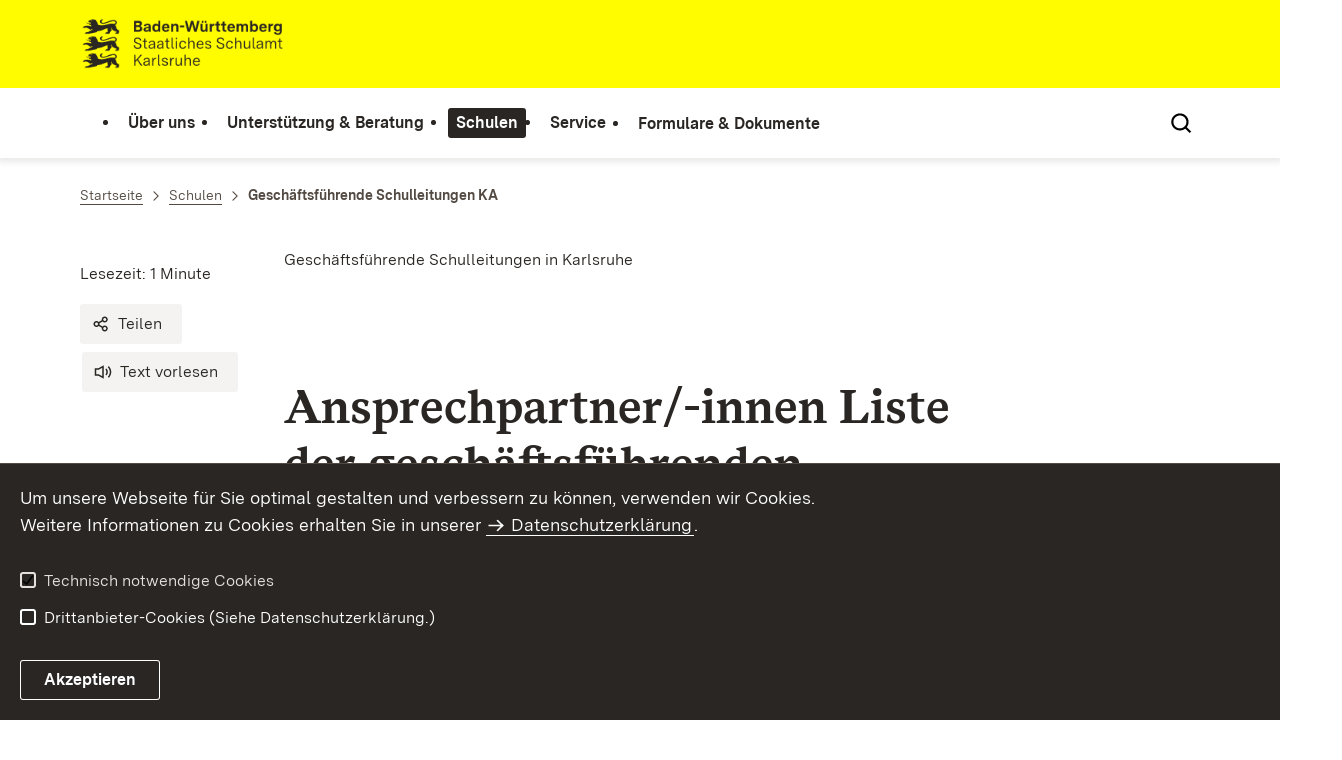

--- FILE ---
content_type: text/html;charset=UTF-8
request_url: https://ka.schulamt-bw.de/,Lde/785665_2274032_9747575_5834436
body_size: 8271
content:
<!DOCTYPE html>
<html class="no-js" lang="de">
	<head>
		<!--
			SV Request: https://ka.schulamt-bw.de/,Lde/785665_2274032_9747575_5834436
						HTTP Request: https://ka.schulamt-bw.de/,Lde/785665_2274032_9747575_5834436
						ItemId: cbr:///cms/785665/2274032/9747575/5834436
						NodeId: cbi:///cms/9747575
						PageId: cbr:///cms/785665/2274032/9747575/5834436
						Preview: false
			PreviewEditing: false
		-->
		
<link rel="dns-prefetch" href="https://cdn.jsdelivr.net">
<meta charset="UTF-8">
<meta name="viewport" content="width=device-width, initial-scale=1.0">
<meta http-equiv="x-ua-compatible" content="ie=edge">
<title>Geschäftsführende Schulleitungen KA - SCHULAMT-KARLSRUHE</title>
<script>
    document.documentElement.className = document.documentElement.className.replace(/(\s|^)no-js(\s|$)/, '$1js$2');
    window.bawue2024 = {
        TITLE: '',
        ASSET_BASE_URL: '/',
        JS_BASE_URL: '/javascripts/',
        ICON_SPRITE_URL: '/site/pbs-bw-rebrush2024/resourceCached/248/prjbawue/media/icons/icons.svg',
        SITE_NAME: 'pbs-bw-rebrush2024',
    };
</script>
<link rel="stylesheet" media="screen" href="/site/pbs-bw-rebrush2024/resourceCached/248/prjbawue/css/main.css">
<link rel="stylesheet" media="print" href="/site/pbs-bw-rebrush2024/resourceCached/248/prjbawue/css/print.css">
<link rel="stylesheet" media="screen" href="/site/pbs-bw-rebrush2024/resourceCached/248/prjbawue/css/custom.css">
<link rel="stylesheet" media="print" href="/site/pbs-bw-rebrush2024/resourceCached/248/prjbawue/css/custom-print.min.css">
<link rel="stylesheet" media="screen" href="/site/pbs-bw-rebrush2024/resourceCached/248/prjbawue/css/fontawesome.min.css">
<link rel="stylesheet" media="screen" href="/site/pbs-bw-rebrush2024/resourceCached/248/prjbawue/css/glightbox.min.css">
<script src="/site/pbs-bw-rebrush2024/resourceCached/248/prjbawue/js/head.js" defer></script>
<link rel="preload" as="font" type="font/woff2" href="/site/pbs-bw-rebrush2024/resourceCached/248/prjbawue/fonts/BaWueSansWeb-Regular.woff2" crossorigin>
<link rel="preload" as="font" type="font/woff2" href="/site/pbs-bw-rebrush2024/resourceCached/248/prjbawue/fonts/BaWueSansWeb-Bold.woff2" crossorigin>
<link rel="preload" as="font" type="font/woff2" href="/site/pbs-bw-rebrush2024/resourceCached/248/prjbawue/fonts/BaWueSerifWeb-Regular.woff2" crossorigin>
<link rel="preload" as="font" type="font/woff2" href="/site/pbs-bw-rebrush2024/resourceCached/248/prjbawue/fonts/BaWueSerifWeb-Bold.woff2" crossorigin>
<link rel="apple-touch-icon" sizes="180x180" href="/site/pbs-bw-rebrush2024/resourceCached/248/components/favicon/apple-touch-icon.png">
<link rel="icon" type="image/png" sizes="32x32" href="/site/pbs-bw-rebrush2024/resourceCached/248/components/favicon/favicon-32x32.png">
<link rel="icon" type="image/png" sizes="16x16" href="/site/pbs-bw-rebrush2024/resourceCached/248/components/favicon/favicon-16x16.png">
<link rel="manifest" href="/site/pbs-bw-rebrush2024/resourceCached/248/components/favicon/site.webmanifest">
<link rel="mask-icon" href="/site/pbs-bw-rebrush2024/resourceCached/248/components/favicon/safari-pinned-tab.svg" color="#fffc00">
<meta name="msapplication-TileColor" content="#fffc00">
<meta name="theme-color" content="#fffc00">
<meta name="keywords" content="Wert ersetzen durch gemeinsame Schlüsselworte" />
<meta name="description" content="Wert ersetzen durch gemeinsame Seitenbeschreibung" />
<meta property="og:title" content="Gesch&auml;ftsf&uuml;hrende Schulleitungen KA">
<meta property="og:type" content="website">
<meta property="og:locale" content="de">
<meta property="og:url" content="https://ka.schulamt-bw.de/,Lde/785665_2274032_9747575_5834436">
<script type="text/javascript" src="/site/pbs-bw-rebrush2024/resourceCached/248/libs/jquery/js/jquery-3.7.1.min.js"></script>
<link href="/site/pbs-bw-rebrush2024/resourceCached/248/libs/jquery-ui/css/smoothness/jquery-ui-1.14.1.min.css" rel="stylesheet" type="text/css" />
<script type="text/javascript" src="/site/pbs-bw-rebrush2024/resourceCached/248/libs/jquery-ui/js/jquery-ui-1.14.1.min.js"></script>
<link rel="stylesheet" href="/site/pbs-bw-rebrush2024/resourceCached/248/libs/scrolltop/css/ap-scroll-top.min.css">
<script src="/site/pbs-bw-rebrush2024/resourceCached/248/libs/scrolltop/js/ap-scroll-top.min.js"></script>
<link href="/site/pbs-bw-rebrush2024/resourceCached/248/content/content.css" rel="stylesheet" type="text/css" />
<link rel="stylesheet" type="text/css" href="/site/pbs-bw-rebrush2024/resourceTemplate/SCHULAMT-KARLSRUHE/Lde/-/785665_2274032_9747575_5834436/248/resource.content-colors.css" media="screen" />
<script type="text/javascript" src="/site/pbs-bw-rebrush2024/resourceCached/248/content/js/content.js"></script>
<script type="text/javascript" src="/site/pbs-bw-rebrush2024/resourceCached/248/pluginLib/pluginLib.985334155.js"></script>
<link href="/site/pbs-bw-rebrush2024/resourceCached/248/pluginLib/pluginLib.-2098654959.css" rel="stylesheet" type="text/css" />
<script src="/site/pbs-bw-rebrush2024/resourceCached/248/prjbawue/js/glightbox.min.js" defer></script>
<script async src="https://cdn.jsdelivr.net/npm/altcha/dist/altcha.min.js" type="module"></script>
<script src="/site/pbs-bw-rebrush2024/resourceCached/248/prjbawue/translations/en.js"></script>
<script src="/site/pbs-bw-rebrush2024/resourceCached/248/prjbawue/translations/fr.js"></script>
<link rel="stylesheet" media="screen" href="/site/pbs-bw-rebrush2024/resourceTemplate/SCHULAMT-KARLSRUHE/Lde/-/785665_2274032_9747575_5834436/248/resource.content-dynamic.css" />
<link rel="stylesheet" media="screen" href="/site/pbs-bw-rebrush2024/resourceTemplate/SCHULAMT-KARLSRUHE/Lde/-/785665_2274032_9747575_5834436/248/resource.custom-content-dynamic.css" />

	</head>

	<body class="v-lp js-searchable">
		<div class="page" id="page">
			<a class="skip-link t-dark" href="#content" title="Zum Inhalt springen">
    <span class="icon-link skip-link__text">
        <span class="icon-link__button">
            <svg class="icon icon--arrow-right icon-link__icon" viewBox="0 0 200 200" aria-hidden="true">
                <use xlink:href="#icon-arrow-right"></use>
            </svg>
        </span>
        <span class="icon-link__text">Zum Inhalt springen</span>
    </span>
</a>			


<header class="header">
    <script id="bwHeaderNavigation" type="application/json">
                    {"786477":{"order":4,"level":0,"title":"Formulare & Dokumente","link":"/,Lde/Startseite/Formulare+_+Dokumente","target":"_self","active":0,"current":0,"hasChildren":false,"hasSubpages":0,"children":[]},"2252079":{"order":1,"level":0,"title":"Unterstützung & Beratung","link":"/,Lde/Startseite/Unterstuetzung+_+Beratung","target":"_self","active":0,"current":0,"hasChildren":false,"hasSubpages":1,"children":[{"786121":{"order":0,"level":1,"title":"Unterstützungssysteme","link":"/,Lde/Startseite/Unterstuetzung+_+Beratung/Unterstuetzungssysteme","target":"_self","active":0,"current":0,"hasChildren":false,"hasSubpages":1,"children":{"786125":{"order":0,"level":2,"title":"Arbeitsstelle Kooperation","link":"/,Lde/Startseite/Unterstuetzung+_+Beratung/Arbeitsstelle+Kooperation","target":"_self","active":0,"current":0,"hasChildren":false,"hasSubpages":0,"children":[]},"786149":{"order":1,"level":2,"title":"Arbeitsstelle für Frühkindliche Bildung","link":"/,Lde/Startseite/Unterstuetzung+_+Beratung/Arbeitsstelle+fuer+Fruehkindliche+Bildung","target":"_self","active":0,"current":0,"hasChildren":false,"hasSubpages":0,"children":[]},"786153":{"order":2,"level":2,"title":"Arbeitsstelle Frühförderung","link":"/,Lde/Startseite/Unterstuetzung+_+Beratung/Arbeitsstelle+Fruehfoerderung","target":"_self","active":0,"current":0,"hasChildren":false,"hasSubpages":0,"children":[]},"786169":{"order":3,"level":2,"title":"Arbeitsstelle Migration","link":"/,Lde/Startseite/Unterstuetzung+_+Beratung/Arbeitsstelle+Migration","target":"_self","active":0,"current":0,"hasChildren":false,"hasSubpages":1,"children":[]},"786197":{"order":4,"level":2,"title":"Arbeitsstelle Berufliche Orientierung","link":"/,Lde/Startseite/Unterstuetzung+_+Beratung/Arbeitsstelle+Berufliche+Orientierung","target":"_self","active":0,"current":0,"hasChildren":false,"hasSubpages":1,"children":[]},"786217":{"order":5,"level":2,"title":"Arbeitsstelle Arbeits- und Gesundheitsschutz","link":"/,Lde/Startseite/Unterstuetzung+_+Beratung/Arbeitsstelle+Arbeits_+und+Gesundheitsschutz","target":"_self","active":0,"current":0,"hasChildren":false,"hasSubpages":1,"children":[]},"786161":{"order":6,"level":2,"title":"Autismus","link":"/,Lde/Startseite/Unterstuetzung+_+Beratung/Autismus","target":"_self","active":0,"current":0,"hasChildren":false,"hasSubpages":0,"children":[]},"786257":{"order":7,"level":2,"title":"Bildungsberatung","link":"/,Lde/Startseite/Unterstuetzung+_+Beratung/Bildungsberatung","target":"_self","active":0,"current":0,"hasChildren":false,"hasSubpages":0,"children":[]},"786253":{"order":8,"level":2,"title":"Koordination Kompetenzanalyse","link":"/,Lde/Startseite/Unterstuetzung+_+Beratung/Koordination+Kompetenzanalyse","target":"_self","active":0,"current":0,"hasChildren":false,"hasSubpages":0,"children":[]},"4229390":{"order":9,"level":2,"title":"Schulpsychologische Beratungsstelle","link":"/,Lde/785665_2252079_786121_4229390_3409355","target":"_self","active":0,"current":0,"hasChildren":false,"hasSubpages":0,"children":[]},"4413898":{"order":10,"level":2,"title":"Sonderpädagogische Dienste","link":"/,Lde/Startseite/Unterstuetzung+_+Beratung/Sonderpaedagogische+Dienste","target":"_self","active":0,"current":0,"hasChildren":false,"hasSubpages":0,"children":[]}}}},{"785793":{"order":1,"level":1,"title":"Fachteam Inklusion","link":"/,Lde/Startseite/Unterstuetzung+_+Beratung/Fachteam+Inklusion","target":"_self","active":0,"current":0,"hasChildren":false,"hasSubpages":1,"children":{"9035632":{"order":1,"level":2,"title":"Formulare, Dokumente und Arbeitshilfen","link":"/,Lde/Startseite/Unterstuetzung+_+Beratung/Formulare_+Dokumente+und+Arbeitshilfen","target":"_self","active":0,"current":0,"hasChildren":false,"hasSubpages":0,"children":[]},"785797":{"order":2,"level":2,"title":"Landkarte inklusive Bildungsangebote","link":"/,Lde/Startseite/Unterstuetzung+_+Beratung/Landkarte+inklusive+Bildungsangebote","target":"_self","active":0,"current":0,"hasChildren":false,"hasSubpages":0,"children":[]},"785825":{"order":3,"level":2,"title":"Infos & Linkliste","link":"/,Lde/Startseite/Unterstuetzung+_+Beratung/Infos+_+Linkliste","target":"_self","active":0,"current":0,"hasChildren":false,"hasSubpages":0,"children":[]}}}},{"786117":{"order":2,"level":1,"title":"Fördern & Beraten","link":"/,Lde/Startseite/Unterstuetzung+_+Beratung/Foerdern+_+Beraten","target":"_self","active":0,"current":0,"hasChildren":false,"hasSubpages":1,"children":{"786345":{"order":2,"level":2,"title":"Begabtenförderung","link":"/,Lde/Startseite/Unterstuetzung+_+Beratung/Begabtenfoerderung","target":"_self","active":0,"current":0,"hasChildren":false,"hasSubpages":1,"children":[]},"786353":{"order":3,"level":2,"title":"Teilleistungen","link":"/,Lde/Startseite/Unterstuetzung+_+Beratung/Teilleistungen","target":"_self","active":0,"current":0,"hasChildren":false,"hasSubpages":0,"children":[]},"3884265":{"order":4,"level":2,"title":"Schulabsentismus","link":"/,Lde/Startseite/Unterstuetzung+_+Beratung/Schulabsentismus","target":"_self","active":0,"current":0,"hasChildren":false,"hasSubpages":0,"children":[]}}},"4479803":{"order":3,"level":1,"title":"Berufsorientierung für Schüler mit Behinderung","link":"/,Lde/Startseite/Unterstuetzung+_+Beratung/Berufsorientierung+fuer+Schueler+mit+Behinderung","target":"_self","active":0,"current":0,"hasChildren":false,"hasSubpages":0,"children":[]},"5067621":{"order":4,"level":1,"title":"Unterstützungsangebote der SBBZ","link":"/,Lde/Startseite/Unterstuetzung+_+Beratung/Unterstuetzungsangebote+der+SBBZ","target":"_self","active":0,"current":0,"hasChildren":false,"hasSubpages":0,"children":[]}},{"785749":{"order":5,"level":1,"title":"Schulleben","link":"/,Lde/Startseite/Unterstuetzung+_+Beratung/Schulleben","target":"_self","active":0,"current":0,"hasChildren":false,"hasSubpages":1,"children":{"785769":{"order":5,"level":2,"title":"Frühkindliche Bildung","link":"https://km.baden-wuerttemberg.de/de/fruehe-bildung","target":"_blank","active":0,"current":0,"hasChildren":false,"hasSubpages":0,"children":[]},"785761":{"order":6,"level":2,"title":"Bildungspläne","link":"http://www.bildungsplaene-bw.de/,Lde/Startseite","target":"_blank","active":0,"current":0,"hasChildren":false,"hasSubpages":0,"children":[]},"5834433":{"order":7,"level":2,"title":"Geschäftsführende Schulleitungen KA","link":"/,Lde/Startseite/Unterstuetzung+_+Beratung/Geschaeftsfuehrende+Schulleitungen+KA","target":"_self","active":0,"current":0,"hasChildren":false,"hasSubpages":0,"children":[]},"23737439":{"order":8,"level":2,"title":"Begabtenförderung","link":"/,Lde/785665_2252079_785749_23737439_786348","target":"_self","active":0,"current":0,"hasChildren":false,"hasSubpages":1,"children":[]},"786289":{"order":9,"level":2,"title":"Schulsport","link":"https://km.baden-wuerttemberg.de/de/jugend-sport/sport/schulsport","target":"_blank","active":0,"current":0,"hasChildren":false,"hasSubpages":0,"children":[]}}},"9293340":{"order":6,"level":1,"title":"BGM (Betriebl. Gesundheitsmanagement)","link":"/,Lde/Startseite/Unterstuetzung+_+Beratung/BGM+_Betriebl_+Gesundheitsmanagement_","target":"_self","active":0,"current":0,"hasChildren":false,"hasSubpages":0,"children":[]}},{"4258604":{"order":7,"level":1,"title":"Beruflich Reisende","link":"/,Lde/Startseite/Unterstuetzung+_+Beratung/Beruflich+Reisende","target":"_self","active":0,"current":0,"hasChildren":false,"hasSubpages":0,"children":[]}}]},"2274032":{"order":2,"level":0,"title":"Schulen","link":"/,Lde/Startseite/Schulen","target":"_self","active":1,"current":0,"hasChildren":false,"hasSubpages":1,"children":[{"785745":{"order":0,"level":1,"title":"Bildungspläne","link":"http://www.bildungsplaene-bw.de/,Lde/Startseite","target":"_blank","active":0,"current":0,"hasChildren":false,"hasSubpages":0,"children":[]},"11860656":{"order":1,"level":1,"title":"Schulfremden- und Abschlussprüfungen","link":"/,Lde/785665_2274032_11860656_3724318","target":"_self","active":0,"current":0,"hasChildren":false,"hasSubpages":0,"children":[]},"785829":{"order":2,"level":1,"title":"Grundschule","link":"/,Lde/Startseite/Schulen/Grundschule","target":"_self","active":0,"current":0,"hasChildren":false,"hasSubpages":1,"children":{"785841":{"order":2,"level":2,"title":"Ganztagsgrundschule","link":"http://www.ganztagsschule-bw.de/,Lde/Startseite","target":"_blank","active":0,"current":0,"hasChildren":false,"hasSubpages":0,"children":[]},"785845":{"order":3,"level":2,"title":"Förderklasse","link":"/,Lde/Startseite/Schulen/Foerderklasse","target":"_self","active":0,"current":0,"hasChildren":false,"hasSubpages":0,"children":[]},"785849":{"order":4,"level":2,"title":"Bilinguales Lernen (F) in der Grundschule","link":"/,Lde/Startseite/Schulen/Bilinguales+Lernen+_F_+in+der+Grundschule","target":"_self","active":0,"current":0,"hasChildren":false,"hasSubpages":0,"children":[]},"785885":{"order":5,"level":2,"title":"Kooperationen","link":"/,Lde/Startseite/Schulen/Kooperationen","target":"_self","active":0,"current":0,"hasChildren":false,"hasSubpages":0,"children":[]},"7214464":{"order":6,"level":2,"title":"Begabtenförderung","link":"/,Lde/785665_2274032_785829_7214464_786348","target":"_self","active":0,"current":0,"hasChildren":false,"hasSubpages":1,"children":[]},"7214465":{"order":7,"level":2,"title":"Kinderakademien","link":"/,Lde/785665_2274032_785829_7214465_786352","target":"_self","active":0,"current":0,"hasChildren":false,"hasSubpages":0,"children":[]},"19444285":{"order":8,"level":2,"title":"Teilleistungen","link":"/,Lde/785665_2274032_785829_19444285_786356","target":"_self","active":0,"current":0,"hasChildren":false,"hasSubpages":0,"children":[]}}}},{"785897":{"order":3,"level":1,"title":"Werkrealschule und Hauptschule","link":"/,Lde/Startseite/Schulen/Werkrealschule+und+Hauptschule","target":"_self","active":0,"current":0,"hasChildren":false,"hasSubpages":1,"children":{"785901":{"order":3,"level":2,"title":"Standorte","link":"/,Lde/Startseite/Schulen/Standorte","target":"_self","active":0,"current":0,"hasChildren":false,"hasSubpages":0,"children":[]}}},"785753":{"order":4,"level":1,"title":"Gemeinschaftsschule","link":"/,Lde/Startseite/Schulen/Gemeinschaftsschule","target":"_self","active":0,"current":0,"hasChildren":false,"hasSubpages":0,"children":[]}},{"785977":{"order":5,"level":1,"title":"Realschule","link":"/,Lde/Startseite/Schulen/Realschule","target":"_self","active":0,"current":0,"hasChildren":false,"hasSubpages":1,"children":{"785985":{"order":5,"level":2,"title":"Bilingualer Unterricht","link":"/,Lde/Startseite/Schulen/Bilingualer+Unterricht","target":"_self","active":0,"current":0,"hasChildren":false,"hasSubpages":0,"children":[]}}},"5266543":{"order":6,"level":1,"title":"Ganztagesschulen KA","link":"/,Lde/Startseite/Schulen/Ganztagesschulen+KA","target":"_self","active":0,"current":0,"hasChildren":false,"hasSubpages":0,"children":[]},"19152037":{"order":7,"level":1,"title":"Sommerschulen","link":"/,Lde/785665_2274032_19152037_786184","target":"_self","active":0,"current":0,"hasChildren":false,"hasSubpages":0,"children":[]},"9747575":{"order":8,"level":1,"title":"Geschäftsführende Schulleitungen KA","link":"/,Lde/785665_2274032_9747575_5834436","target":"_self","active":1,"current":1,"hasChildren":false,"hasSubpages":0,"children":[]},"9415813":{"order":9,"level":1,"title":"Grenzüberschreitende Zusammenarbeit Schulen","link":"/,Lde/Startseite/Schulen/Grenzueberschreitende+Zusammenarbeit+Schulen","target":"_self","active":0,"current":0,"hasChildren":false,"hasSubpages":0,"children":[]}},{"786069":{"order":10,"level":1,"title":"Sonderpädagogische Bildungs- und Beratungszentren (SBBZ), Schulkindergarten","link":"/,Lde/Startseite/Schulen/Sonderschulen+_SBBZ_","target":"_self","active":0,"current":0,"hasChildren":false,"hasSubpages":1,"children":{"786093":{"order":10,"level":2,"title":"ILEB (Individuelle Lern- u. Entwicklungsbegleitung)","link":"/,Lde/Startseite/Schulen/ILEB+_Individuelle+Lern_+u_+Entwicklungsbegleitung_","target":"_self","active":0,"current":0,"hasChildren":false,"hasSubpages":0,"children":[]},"3852513":{"order":11,"level":2,"title":"Sonderpädagogische Frühförderung","link":"/,Lde/Startseite/Schulen/Sonderpaedagogische+Fruehfoerderung","target":"_self","active":0,"current":0,"hasChildren":false,"hasSubpages":0,"children":[]},"5067741":{"order":12,"level":2,"title":"Unterstützungsangebote der SBBZ","link":"/,Lde/785665_2274032_786069_5067741_5067624","target":"_self","active":0,"current":0,"hasChildren":false,"hasSubpages":0,"children":[]},"23269488":{"order":13,"level":2,"title":"Fallmanagement","link":"/,Lde/Startseite/Schulen/Fallmanagement","target":"_self","active":0,"current":0,"hasChildren":false,"hasSubpages":0,"children":[]}}}}]},"786469":{"order":3,"level":0,"title":"Service","link":"/,Lde/Startseite/Service","target":"_self","active":0,"current":0,"hasChildren":false,"hasSubpages":1,"children":[{"786509":{"order":0,"level":1,"title":"Nachrichten","link":"/,Lde/Startseite/Service/Nachrichten","target":"_self","active":0,"current":0,"hasChildren":false,"hasSubpages":0,"children":[]},"786453":{"order":1,"level":1,"title":"Stellenangebote","link":"/,Lde/Startseite/Service/Stellenangebote","target":"_self","active":0,"current":0,"hasChildren":false,"hasSubpages":1,"children":{"786457":{"order":1,"level":2,"title":"Stellenausschreibungen Lehrkräfte","link":"/,Lde/Startseite/Service/Stellenausschreibungen+Lehrkraefte","target":"_self","active":0,"current":0,"hasChildren":false,"hasSubpages":0,"children":[]},"20389346":{"order":2,"level":2,"title":"Offene Funktionsstellen","link":"/,Lde/Startseite/Service/Offene+Funktionsstellen","target":"_self","active":0,"current":0,"hasChildren":false,"hasSubpages":0,"children":[]}}},"786493":{"order":2,"level":1,"title":"Stellenwirksame Änderungen Online (STEWI)","link":"/,Lde/Startseite/Service/Stellenwirksame+Aenderungen+Online+_STEWI_","target":"_self","active":0,"current":0,"hasChildren":false,"hasSubpages":0,"children":[]},"18541573":{"order":3,"level":1,"title":"Besetzungsverfahren für Schulleitungen","link":"https://lehrer-online-bw.de/,Lde/Startseite/stellen/Schulleitungsstellen","target":"_blank","active":0,"current":0,"hasChildren":false,"hasSubpages":0,"children":[]}},{"3724315":{"order":4,"level":1,"title":"Schulfremden- und Abschlussprüfungen","link":"/,Lde/Startseite/Service/Schulfremden-+und+Abschlusspruefungen","target":"_self","active":0,"current":0,"hasChildren":false,"hasSubpages":0,"children":[]},"786689":{"order":5,"level":1,"title":"Links","link":"/,Lde/Startseite/Service/Links","target":"_self","active":0,"current":0,"hasChildren":false,"hasSubpages":1,"children":{"786693":{"order":5,"level":2,"title":"Kultusverwaltung","link":"/,Lde/Startseite/Service/Kultusverwaltung","target":"_self","active":0,"current":0,"hasChildren":false,"hasSubpages":0,"children":[]},"786697":{"order":6,"level":2,"title":"Lehrerinnen und Lehrer","link":"/,Lde/Startseite/Service/Lehrerinnen+und+Lehrer","target":"_self","active":0,"current":0,"hasChildren":false,"hasSubpages":0,"children":[]},"786701":{"order":7,"level":2,"title":"Eltern","link":"/,Lde/Startseite/Service/Eltern","target":"_self","active":0,"current":0,"hasChildren":false,"hasSubpages":0,"children":[]},"786705":{"order":8,"level":2,"title":"Jugend","link":"/,Lde/Startseite/Service/Jugend","target":"_self","active":0,"current":0,"hasChildren":false,"hasSubpages":0,"children":[]}}}},{"785669":{"order":6,"level":1,"title":"Schulverzeichnis / Karten","link":"/,Lde/Startseite/Service/Schulverzeichnis+_+Karten","target":"_self","active":0,"current":0,"hasChildren":false,"hasSubpages":0,"children":[]},"786473":{"order":7,"level":1,"title":"Ferienplan","link":"/,Lde/Startseite/Service/Ferienplan","target":"_self","active":0,"current":0,"hasChildren":false,"hasSubpages":0,"children":[]},"9291765":{"order":8,"level":1,"title":"SchulNEWS / Infodienst KM","link":"/,Lde/Startseite/Service/SchulNEWS+_+Infodienst+KM","target":"_self","active":0,"current":0,"hasChildren":false,"hasSubpages":0,"children":[]}},{"3409352":{"order":9,"level":1,"title":"Schulpsychologische Beratungsstelle","link":"/,Lde/Startseite/Service/Schulpsychologische+Beratungsstelle","target":"_self","active":0,"current":0,"hasChildren":false,"hasSubpages":0,"children":[]}}]},"2252075":{"order":0,"level":0,"title":"Über uns","link":"/,Lde/Startseite/Ueber+uns","target":"_self","active":0,"current":0,"hasChildren":false,"hasSubpages":1,"children":[{"785681":{"order":0,"level":1,"title":"Aufgaben","link":"/,Lde/Startseite/Ueber+uns/Aufgaben","target":"_self","active":0,"current":0,"hasChildren":false,"hasSubpages":0,"children":[]},"4819307":{"order":1,"level":1,"title":"Organisation & Leitbild","link":"/,Lde/Startseite/Ueber+uns/Organisation+_+Leitbild","target":"_self","active":0,"current":0,"hasChildren":false,"hasSubpages":1,"children":{"9459873":{"order":1,"level":2,"title":"Sprengeleinteilung","link":"/,Lde/Startseite/Ueber+uns/Sprengeleinteilung","target":"_self","active":0,"current":0,"hasChildren":false,"hasSubpages":0,"children":[]}}}},{"785685":{"order":2,"level":1,"title":"Ansprechpartner/-innen","link":"/,Lde/Startseite/Ueber+uns/Ansprechpartner_-innen","target":"_self","active":0,"current":0,"hasChildren":false,"hasSubpages":1,"children":{"785693":{"order":2,"level":2,"title":"Schulräte/-innen","link":"/,Lde/Startseite/Ueber+uns/Schulraete_-innen","target":"_self","active":0,"current":0,"hasChildren":false,"hasSubpages":0,"children":[]},"785709":{"order":3,"level":2,"title":"Verwaltung","link":"/,Lde/Startseite/Ueber+uns/Verwaltung","target":"_self","active":0,"current":0,"hasChildren":false,"hasSubpages":0,"children":[]},"785713":{"order":4,"level":2,"title":"Örtlicher Personalrat","link":"/,Lde/Startseite/Ueber+uns/Oertlicher+Personalrat","target":"_self","active":0,"current":0,"hasChildren":false,"hasSubpages":0,"children":[]},"785717":{"order":5,"level":2,"title":"Beauftragte für Chancengleichheit","link":"/,Lde/Startseite/Ueber+uns/Beauftragte+fuer+Chancengleichheit","target":"_self","active":0,"current":0,"hasChildren":false,"hasSubpages":0,"children":[]},"785721":{"order":6,"level":2,"title":"Schwerbehindertenvertretung","link":"/,Lde/Startseite/Ueber+uns/Schwerbehindertenvertretung","target":"_self","active":0,"current":0,"hasChildren":false,"hasSubpages":1,"children":[]},"6005950":{"order":7,"level":2,"title":"Datenschutzbeauftragter an Schulen","link":"/,Lde/Startseite/Ueber+uns/Datenschutzbeauftragter+an+Schulen","target":"_self","active":0,"current":0,"hasChildren":false,"hasSubpages":0,"children":[]}}}},{"785673":{"order":3,"level":1,"title":"Lage und Anfahrt","link":"/,Lde/Startseite/Ueber+uns/Lage+und+Anfahrt","target":"_self","active":0,"current":0,"hasChildren":false,"hasSubpages":0,"children":[]}}]}}
            </script>

    <div class="header__accent">
        <div class="header__container">
            <!-- Logo-->
            <div class="header__logo">
                <a class="logo" href="/,Lde/Startseite" title="Zur Startseite">
                    <img class="logo__image" src="/site/pbs-bw-rebrush2024/get/params_E-141285788/6899045/SSA-Karlsruhe_BaWue_Logo_rgb_pos.webp" alt="Baden-Württemberg Staatliches Schulamt Karlsruhe">
                    <span class="logo__text">
                        <span>
                            
                        </span>
                    </span>
                </a>
            </div>

            <div class="header__external">
                
                                                            


                                                </div>

            <nav class="header__mikronav" aria-labelledby="mikronav-label">
                <span class="u-hidden-visually" id="mikronav-label">Links zu barrierefreien Angeboten und anderen Sprachen</span>
                <ul class="header__mikronav-list">
                    
                    <!-- Language Dropdown-->
                    
                    <!-- This is the no-js Fallback, will be replaced by JS-->
                    <li class="header__service">
                        <ul>
                            						
	
				
		
		
		<li class="header__search">
			<button class="header__icon js-tooltip"
					aria-expanded="false"
					aria-controls="header-icon-tooltip--search---516369852"
					aria-labelledby="header-icon-label--search---516369852"
					data-template="header-icon-tooltip--search---516369852"
					type="button"
					data-suggest-url="/site/pbs-bw-rebrush2024/search/9747575/Lde/suche.html"
					data-url="/site/pbs-bw-rebrush2024/search/9747575/Lde/suche.html"
					data-suggest=""
					data-suggest-title="Top-Themen"
					data-search-field-placeholder="Suchbegriff eingeben"
					data-search-field-label="Suchbegriff eingeben">
				<svg class="icon icon--search header__svg" viewBox="0 0 200 200" aria-hidden="true">
					<use xlink:href="#icon-search"></use>
				</svg>

				<span class="header__icon-text" hidden id="header-icon-label--search---516369852">
					Suche				</span>

				<span class="tooltip__content" id="header-icon-tooltip--search---516369852">
					Suche				</span>
			</button>
		</li>
	                            <li class="header__burger">
                                                                                                                                <a class="header__icon js-tooltip" href="/site/pbs-bw-rebrush2024/sitemap/785665/Lde/inhaltsuebersicht.html" aria-expanded="false" aria-controls="header-icon-tooltip--burger--2111871482" aria-labelledby="header-icon-label--burger--2111871482" data-template="header-icon-tooltip--burger--2111871482">
                                    <svg class="icon icon--burger-menu header__svg" viewBox="0 0 200 200" aria-hidden="true">
                                        <use xlink:href="#icon-burger-menu"></use>
                                    </svg>
                                    <span class="header__icon-text" hidden id="header-icon-label--burger--2111871482">Menü</span>
                                    <span class="tooltip__content" id="header-icon-tooltip--burger--2111871482">Menü</span>
                                </a>
                            </li>
                        </ul>
                    </li>
                </ul>
            </nav>
        </div>
    </div>

    <div class="header__main">
        <div class="header__container">
            <nav class="header__mainnav main-menu" id="header-mainnav" aria-label="Hauptnavigation">
                <!-- This is the no-js Fallback, will be replaced by JS-->
                <ul class="header__mainnav-list">
                                                                        <li class="header__item">
                                <a class="header__link" href="/,Lde/Startseite/Ueber+uns">
                                    <span class="header__text">Über uns</span>
                                </a>
                            </li>
                                                                                                <li class="header__item">
                                <a class="header__link" href="/,Lde/Startseite/Unterstuetzung+_+Beratung">
                                    <span class="header__text">Unterstützung & Beratung</span>
                                </a>
                            </li>
                                                                                                <li class="header__item">
                                <a class="header__link" href="/,Lde/Startseite/Schulen">
                                    <span class="header__text">Schulen</span>
                                </a>
                            </li>
                                                                                                <li class="header__item">
                                <a class="header__link" href="/,Lde/Startseite/Service">
                                    <span class="header__text">Service</span>
                                </a>
                            </li>
                                                                                                <li class="header__item">
                                <a class="header__link" href="/,Lde/Startseite/Formulare+_+Dokumente">
                                    <span class="header__text">Formulare & Dokumente</span>
                                </a>
                            </li>
                                                            </ul>
            </nav>

            <!-- This is the no-js Fallback, that needs to be a duplicate from the above .header__service (except the "div" is a "nav" here). Will be replaced by JS afterwords.-->
                        <nav class="header__service" aria-labelledby="header-service-label--1976209230">
                <span class="u-hidden-visually" id="header-service-label--1976209230">Inhaltsübersicht mit Suchfunktion</span>
                <ul class="header__service-list">
                    						
	
				
		
		
		<li class="header__search">
			<button class="header__icon js-tooltip"
					aria-expanded="false"
					aria-controls="header-icon-tooltip--search---1964659582"
					aria-labelledby="header-icon-label--search---1964659582"
					data-template="header-icon-tooltip--search---1964659582"
					type="button"
					data-suggest-url="/site/pbs-bw-rebrush2024/search/9747575/Lde/suche.html"
					data-url="/site/pbs-bw-rebrush2024/search/9747575/Lde/suche.html"
					data-suggest=""
					data-suggest-title="Top-Themen"
					data-search-field-placeholder="Suchbegriff eingeben"
					data-search-field-label="Suchbegriff eingeben">
				<svg class="icon icon--search header__svg" viewBox="0 0 200 200" aria-hidden="true">
					<use xlink:href="#icon-search"></use>
				</svg>

				<span class="header__icon-text" hidden id="header-icon-label--search---1964659582">
					Suche				</span>

				<span class="tooltip__content" id="header-icon-tooltip--search---1964659582">
					Suche				</span>
			</button>
		</li>
	                </ul>
            </nav>
        </div>
    </div>
</header>						
        
        
    			<main class="page__content" id="content">
					
		<div class="breadcrumb">
			<div class="breadcrumb__inner">
				<nav class="breadcrumb__nav" aria-label="Breadcrumb">
					<ol class="breadcrumb__list" itemscope itemtype="https://schema.org/BreadcrumbList">
																																																															<li class="breadcrumb__list-item" itemprop="itemListElement" itemscope itemtype="https://schema.org/ListItem">
													<a class="breadcrumb__item" href="/,Lde/Startseite" itemtype="https://schema.org/Thing" itemprop="item" itemscope="itemscope" title="Startseite">
														<span class="breadcrumb__item-label" itemprop="name">Startseite</span>
													</a>
													<meta itemprop="position" content="1">
												</li>
																																																																																															<li class="breadcrumb__list-item" itemprop="itemListElement" itemscope itemtype="https://schema.org/ListItem">
													<a class="breadcrumb__item" href="/,Lde/Startseite/Schulen" itemtype="https://schema.org/Thing" itemprop="item" itemscope="itemscope" title="Schulen">
														<span class="breadcrumb__item-label" itemprop="name">Schulen</span>
													</a>
													<meta itemprop="position" content="2">
												</li>
																																																																								<li class="breadcrumb__list-item" itemprop="itemListElement" itemscope itemtype="https://schema.org/ListItem">
											<span class="breadcrumb__item" aria-current="page" itemtype="https://schema.org/Thing" itemprop="item" itemscope="itemscope">
												<span class="breadcrumb__item-label" itemprop="name">Gesch&auml;ftsf&uuml;hrende Schulleitungen KA</span>
											</span>
											<meta itemprop="position" content="3">
										</li>
																																																				</ol>
				</nav>
			</div>
		</div>
					

					   





<div class="page__section page__section--half">
    <article class="article">
                    <div class="article__title">
                <div class="article-title">
                    <div class="article-title__title">
                        <header class="page-title">
                                                            <div class="page-title__meta">
                                    <p class="page-title__category">Geschäftsführende Schulleitungen in Karlsruhe</p>
                                </div>
                                                                                                            </header>
                    </div>

                    <div class="article-title__meta-wrap">
                        <div class="article-title__meta-wrap-inner">
                            <address class="article-title__meta">
                                                                    <div class="article-title__address-item">
                                        <time class="article-title__date" datetime="$contentHelper.setDatetime($displayDate)"></time>
                                    </div>
                                                                <div class="article-title__address-item js-reading-time">Lesezeit:</div>
                            </address>
                            <ul class="article-title__tools" aria-label="Artikel-Tools">
                                <li class="article-title__tools-item">
                                    <a class="button button--subtle js-share-dialog" href="#">
                                        <svg class="icon icon--share button__icon" viewBox="0 0 200 200" aria-hidden="true">
                                            <use xlink:href="#icon-share"></use>
                                        </svg>
                                        <span class="button__text">Teilen</span>
                                    </a>
                                </li>
                                <li class="article-title__tools-item">
                                    <link href="//vrweb15.linguatec.org/VoiceReaderWeb15User/player20/styles/black/player_skin.css" rel="stylesheet" type="text/css" />
                                    <script>
                                        vrweb_customerid = '11396';
                                        vrweb_player_form = '0';
                                        vrweb_player_type = 'embedded';
                                        vrweb_player_color = 'black';
                                        vrweb_guilang = 'de';
                                        vrweb_icon = '<span class="button button--subtle focus-within"><svg class="icon icon--volume button__icon" viewBox="0 0 200 200" role="presentation"><use xlink:href="#icon-volume"></use></svg><span class="button__text">Text vorlesen</span></span>';
                                        vrweb_lang = 'de-DE';
                                        vrweb_readelementsclass = 'article-title__title,article__body';
                                        vrweb_exclelementsclass = 'js-shut-up';
                                        vrweb_highlight_word = '1';
                                        vrweb_highlight_class = 'text-highlight'
                                    </script>
                                    <script src="//vrweb15.linguatec.org/VoiceReaderWeb15User/player20/scripts/readpremium20.js"></script>
                                </li>
                            </ul>
                        </div>
                    </div>

                                    </div>
            </div>
        
        <div class="article__body">
            <div class="article__content">
                                                                                                                            <div class="article__section">
                                                                        <h1 class="headline headline--2" id="anker78566522740329747575583443658344375834440">Ansprechpartner/-innen Liste der geschäftsführenden Schulleitungen </h1>                                                                            </div>
                                                                                                                                                        
            <div class="article__section article__section--text">
            
                            <div class="text">
                    
<p><a class=" link link--download" target="_blank" href="/site/pbs-bw-rebrush2024/get/documents_E-215876457/KULTUS.Dachmandant/KULTUS/Schulaemter/schulamt-karlsruhe/Gesch%C3%A4ftsf%C3%BChrende%20SL%20Liste.pdf">Liste
der Gesch&#228;ftsf&#252;hrenden Schulleiter/-innen in Karlsruhe Stadt und Land</a></p>
<p><a title="Landkarte GSL 052023" class=" link link-inline" target="_self" href="/site/pbs-bw-rebrush2024/get/params_E-999873437_Dattachment/785665/2274032/9747575/5834436/5834437/5834441/5834442/13573463/Landkarte%20GeSL_Regional_230502.pdf">Regiokarte VKL Gesch&#228;ftsf&#252;hrende Schulleiter/-innen Landkreis
Karlsruhe</a></p>
<p style="text-align: right;"><span style="font-size: small;"><em>Stand 01.2025</em></span></p>
                </div>
            
                    </div>
    
                                                                                    
                                            </div>
        </div>
    </article>
</div>
        
			</main>

									   
        			
			

<footer class="footer t-dark">
    
    <div class="footer__inner footer__inner--bottom">
        <div class="footer__logo">
                            <div class="logo">
                    <img class="logo__image" src="/site/pbs-bw-rebrush2024/resourceCached/248/prjbawue/media/images/logos/logo-lp-white.svg" title="Logo Landesportal Baden-Württemberg" alt="Logo Landesportal Baden-Württemberg">
                </div>
                    </div>

        <div class="footer__meta">
            <div class="footer__navigation" aria-label="Meta-Navigation" role="navigation">
                
<ul class="footer__navigation-list footer__navigation-list--inline">
	
		
						
											
								
									<li class="footer__navigation-item" id="type-inhalt">
						<a class="footer__link footer__navigation-link" href="/site/pbs-bw-rebrush2024/sitemap/785665/Lde/inhaltsuebersicht.html" target="_self" title="Interner Link: Inhaltsübersicht">
							Inhaltsübersicht
						</a>
					</li>
									
						
															
								
									<li class="footer__navigation-item">
						<a class="footer__link footer__navigation-link" href="/,Lde/Startseite/Service/KONTAKT" target="_self" title="Interner Link: Kontaktseite">
							Kontakt
						</a>
					</li>
									
						
											
																
									<li class="footer__navigation-item">
						<a class="footer__link footer__navigation-link" href="/,Lde/Startseite/Service/Impressum" target="_self" title="Interner Link: Impressum">
							Impressum
						</a>
					</li>
									
						
											
																
									<li class="footer__navigation-item">
						<a class="footer__link footer__navigation-link" href="/,Lde/Startseite/Service/Datenschutz" target="_self" title="Interner Link: Datenschutz">
							Datenschutz
						</a>
					</li>
									
						
															
								
									<li class="footer__navigation-item">
						<a class="footer__link footer__navigation-link" href="/,Lde/Startseite/Service/benutzungshinweise" target="_self" title="Interner Link: Benutzungshinweise">
							Benutzungshinweise
						</a>
					</li>
									
						
											
																
									<li class="footer__navigation-item">
						<a class="footer__link footer__navigation-link" href="/,Lde/Startseite/Service/erklaerung-zur-barrierefreiheit" target="_self" title="Interner Link: Erklärung zur Barrierefreiheit">
							Erklärung zur Barrierefreiheit
						</a>
					</li>
										</ul>            </div>
        </div>
    </div>
</footer>			<template class="js-control-f">
    <div class="control-f">
        <form class="control-f__wrap">
            <button class="control-f__close" type="button" aria-label="Seitensuche schließen">
                <svg class="icon icon--close" viewBox="0 0 200 200" aria-hidden="true">
                    <use xlink:href="#icon-close"></use>
                </svg>
            </button>
            <div class="form-group">
                <label class="label form-group__label" for="control-f">Suche</label>
                <input class="input" id="control-f" name="control-f" placeholder="Suche auf der Seite" type="text">
            </div>
            <div class="control-f__btn-group">
                <button class="button button--primary control-f__submit" type="submit">
                    <svg class="icon icon--search button__icon" viewBox="0 0 200 200" aria-hidden="true">
                        <use xlink:href="#icon-search"></use>
                    </svg>
                    <span class="button__text">Suchen</span>
                </button>
                <button class="button button--icon control-f__btn control-f__btn--up" type="button">
                    <svg class="icon icon--arrow-up button__icon" viewBox="0 0 200 200" role="img" aria-labelledby="icon-up-title">
                        <title id="icon-up-title">Zur vorherigen Markierung springen</title>
                        <use xlink:href="#icon-arrow-up"></use>
                    </svg>
                </button>
                <button class="button button--icon control-f__btn control-f__btn--down" type="button">
                    <svg class="icon icon--arrow-down button__icon" viewBox="0 0 200 200" role="img" aria-labelledby="icon-down-title">
                        <title id="icon-down-title">Zur nächsten Markierung springen</title>
                        <use xlink:href="#icon-arrow-down"></use>
                    </svg>
                </button>
            </div>
        </form>
    </div>
</template>            		</div>

		
				
	<template class="js-cookie-alert">
		<div class="cookie-alert t-dark">
			<div class="cookie-alert__inner grid grid--50-25-25">
				<div class="grid-row">
					<div class="grid-col">
						<div class="cookie-alert__text">
							<div class="text">
								<div class="text">
  <p>Um unsere Webseite für Sie optimal gestalten und verbessern zu können, verwenden wir Cookies.<br />Weitere Informationen zu Cookies erhalten Sie in unserer <a title="Link zur Datenschutzerklärung" class=" link link-inline" target="_self" href="/,Lde/Startseite/Service/Datenschutz">Datenschutzerklärung</a>.</p>
</div>
							</div>
						</div>

						<div class="cookie-alert__form" id="js-cookie-form" aria-hidden="false">
							<div class="cookie-alert__form-inner">
								<fieldset class="checkbox-group">
									<div class="checkbox-group__checkbox">
										<label class="checkbox" for="cookie-neccessary">
											<input class="checkbox__input" id="cookie-neccessary" type="checkbox" name="cookie-checkbox-group" value="cookie-neccessary" checked="checked" disabled="disabled">
											<span class="checkbox__indicator">
												<svg class="icon icon--check checkbox__indicator-icon" viewBox="0 0 200 200" aria-hidden="true">
													<use xlink:href="#icon-check"></use>
												</svg>
											</span>
											<span class="checkbox__label">Technisch notwendige Cookies</span>
										</label>
									</div>

									<div class="checkbox-group__checkbox">
										<label class="checkbox" for="cookie-marketing">
											<input class="checkbox__input" id="cookie-marketing" type="checkbox" name="cookie-checkbox-group" value="cookie-marketing">
											<span class="checkbox__indicator">
												<svg class="icon icon--check checkbox__indicator-icon" viewBox="0 0 200 200" aria-hidden="true">
													<use xlink:href="#icon-check"></use>
												</svg>
											</span>
											<span class="checkbox__label">Drittanbieter-Cookies (Siehe Datenschutzerklärung.)</span>
										</label>
									</div>
								</fieldset>
							</div>
						</div>

						<div class="cookie-alert__button">
							<button class="button button--secondary" type="button">
								<span class="button__text">Akzeptieren</span>
							</button>
						</div>
					</div>
				</div>
			</div>
		</div>
	</template>
		<script>
			var _paq = window._paq = window._paq || [];  _paq.push(['trackPageView']);  _paq.push(['enableLinkTracking']);  (function() {    var u='//webstatistik.landbw.de/';    _paq.push(['setTrackerUrl', u+'matomo.php']);    _paq.push(['setSiteId', '168']);    var d=document, g=d.createElement('script'), s=d.getElementsByTagName('script')[0];    g.async=true; g.src=u+'matomo.js'; s.parentNode.insertBefore(g,s);  })();
	</script>

		<script src="/site/pbs-bw-rebrush2024/resourceCached/248/prjbawue/js/main.js"></script>
		<script src="/site/pbs-bw-rebrush2024/resourceCached/248/prjbawue/js/custom.min.js"></script>
		<script src="/site/pbs-bw-rebrush2024/resourceCached/248/prjbawue/js/formValidation.min.js"></script>
	</body>
</html>

--- FILE ---
content_type: text/css
request_url: https://ka.schulamt-bw.de/site/pbs-bw-rebrush2024/resourceCached/248/pluginLib/pluginLib.-2098654959.css
body_size: 1670
content:
.mainnav h6 {
	border-bottom: 1px solid #DDDDDD;
	border-top: 1px solid #DDDDDD;
	margin: 0;
	padding: 3px 0 3px 10%;
}

.mainnav {
	padding-top: 2px;
	padding-bottom: 2px;
	overflow: hidden;
}

.mainnav .navlist {
	padding-top: 2px;
	padding-bottom: 2px;
}

.mainnav li div.active {
	font-weight: bold;
	border: 1px solid black;
}

.pathnav {
	background: transparent;
	background-image: none;
	border: 0 none;
	width: auto;
	margin-right: -0.5ex;
	display: block;
}

.pathnav .current {
	font-weight: bold;
}

.topnav {
  font-size: 15px;
  background-color: #ccc;
}
.topnav2 {
  display: inline-block;
  padding: 10px;
  padding-left: 0px;
  padding-right: 0px;  
}

.topnav .current {
	font-weight: bold;
}

.topnav a {
  background-color: #EDEDED;
  padding: 5px;
  color: #000;
  border: 1px solid #D3D3D3;
  border-top-left-radius: 6px;
  border-top-right-radius: 6px;
  border-bottom-left-radius: 6px;
  border-bottom-right-radius: 6px;
  height: 20px;
}
.topnav a:hover {
  background-color: #ddd;
}

.navlist div.odd {
	background-color: #d0d0d0;
}

.navlist div.even {
}

.navlist ol, .navlist ul, .navlist li {
	margin-left: 0px;
}

.navlist li {
	list-style-type: none;
}

.navlist ul {
    padding-left: 1em !important;
}

.navlist li a {
	width: auto !important;
	text-decoration: none !important;
	word-break: break-all;
}

.navlist div {
	padding: 2px;
	padding-top: 3px;
	padding-bottom: 3px;
}

.mainnav li div.navSpaceBefore {
	border-top: 2px solid black;
}

.mainnav li div.navSpaceAfter {
	border-bottom: 2px solid black;
}
.extendedSearch {
	margin-top: 10px;
	width: 100%;
}

.searchFilterBox {
	border: 0;
	padding: 0;
}

.list-container__search-error {
	color: var(--bw-foreground-warning);
	font-weight: var(--bw-font-weight-bold);
	padding: var(--bw-space-600) 0;
	line-height: var(--bw-leading-narrow);
}

/* ++++++++++++++++++++++++++++++++++++++++++++++++++++++++++++++++++++++++++++++++++++++++ */
/* --------------------------------- START "stickySidebar" -------------------------------- */
/* ++++++++++++++++++++++++++++++++++++++++++++++++++++++++++++++++++++++++++++++++++++++++ */

.stickySidebar {
    position: fixed;
    right: 20px;
    top: 160px;
    margin-top: 30px;
    max-width: 130px;
    max-height: 130px;
    z-index: 104;
}

.stickySidebar-element {
    position: relative;
    margin-bottom: 1rem;
}

.stickySidebar-element.hidden-print {
    display: none;
}

.icon-container {
    position: relative;
    display: inline-block;
    cursor: pointer;
}

.icon-image-hover {
    display: none;
}

.stickySidebar-trigger.active .icon-image {
    display: none;
}

.stickySidebar-trigger.active .icon-image-hover {
    display: block;
}

.stickySidebar-trigger[aria-expanded="true"] + .flyout .flyout-element {
    display: block;
}

.icon-image img,
.icon-image-hover img {
    max-height: 130px;
}

.flyout-element {
    position: absolute;
    right: 110%;
    top: 0;
    display: none;
    min-width: 100%;
    box-shadow: 0 0 5px 0 rgba(0,0,0,.3);
    border: 1px solid #ccc;
    padding: 20px;
    background: #fff;
    height: auto !important;
    max-height: 300px;
    overflow: auto;
    z-index: 1000;
}

.flyout-element[hidden] {
    display: none !important;
}

.flyout-content .link-block {
    margin: 10px 0;
}

.flyout-content .image {
    padding-top: 0 !important;
}

.flyout-content .image__img {
    position: relative;
    width: auto;
    max-width: 100%;
}

.flyout-content h2 {
    font-size: var(--bw-font-size-500);
}

@media (max-width: 68.125em) {
    .stickySidebar {
        top: initial;
        bottom: 0;
        left: 0;
        right: 0;
        background-color: #fff;
        padding-top: 20px;
        padding-bottom: 10px;
        border-top: 1px solid #eae8de;
        margin-top: 0;
        width: 100%;
        max-width: 100%;
    }

    .stickySidebar-wrapper {
        display: flex;
        flex-wrap: wrap;
        justify-content: center;
        position: relative;
    }

    .stickySidebar-element {
        position: initial;
        text-align: center;
        padding-left: 15px;
        padding-right: 15px;
    }

    .icon-image img,
    .icon-image-hover img {
        max-height: 50px;
        max-width: 50px;
    }

    .flyout-element {
        background: #fff;
        box-shadow: 1px 1px 4px rgba(0, 0, 0, 0.25);
        display: none;
        height: auto !important;
        left: 0;
        padding: 20px;
        position: absolute;
    }

    .header__menu {
        margin-bottom: 72px;
    }
}

@media (min-width: 68.125em) {
    .flyout-element {
        min-width: 420px;
    }
}

.socialMediaElements .icon-link__button {
    background-color: #d40d36;
    color: #fff;
}

.socialMediaElements {
    display: flex;
    flex-wrap: wrap;
    padding-top: 1rem;
}

.socialMediaElements .link-list__item {
    flex-basis: calc(50% - 2rem);
    flex-shrink: 0;
}

.socialMediaElements .link-list__item:first-child {
    padding-top: .7rem;
}

.socialMediaElements .icon-link__button {
    height: 2.6rem;
    width: 2.6rem;
    flex-shrink: 0;
}

.socialMediaElements .icon-link__icon {
    font-size: 1.6rem;
    left: 50%;
    line-height: 0;
    position: absolute;
    top: 50%;
    transform: translate(-50%,-50%);
    transition-property: color;
}

.socialMediaElements .icon {
    -moz-user-select: all;
    -ms-user-select: all;
    -webkit-user-select: all;
    display: inline-block;
    height: 1em;
    line-height: 1em;
    user-select: all;
    vertical-align: middle;
    width: 1em;
}

.socialMediaElements .link-list__item {
    margin-left: 2rem;
    padding-bottom: .7rem;
    padding-top: .7rem;
}
.subscriptions-box {
	position: relative;
}

.subscriptions-box .subscriptions-inner-box .subscriptionsDiv {
	padding: 10px 10px 10px 10px;
	margin: var(--bw-space-600) 0;
	border: 1px solid var(--bw-border-subtle);
	border-radius: var(--bw-border-radius-100);
	transition-property: border;
}

@media (min-width: 68.125em) {
	.subscriptions-box .subscriptions-inner-box {
		max-width: 712px;
		margin: 0 auto;
	}
}

#subscription_form .form-group span.error {
	color: var(--bw-foreground-warning);
	font-size: 1.3rem;
	line-height: 1.9rem;
}
#cms-toolbar-modifiedby::before {
	font-family: 'Font Awesome 6 Pro', serif;
	font-weight: 900;
	content: '\f4ff';
}

#cms-toolbar-no_lock::before {
	font-family: 'Font Awesome 6 Pro', serif;
	font-weight: 900;
	content: '\f058';
}

#cms-toolbar-lock_open::before {
	font-family: 'Font Awesome 6 Pro', serif;
	font-weight: 900;
	content: '\f3c1';
}

#cms-toolbar-lock_closed::before {
	font-family: 'Font Awesome 6 Pro', serif;
	font-weight: 900;
	content: '\f502';
}

#cms-toolbar-no_lock_workversion::before {
	font-family: 'Font Awesome 6 Pro', serif;
	font-weight: 900;
	content: '\f4fe';
}

#cms-toolbar-inplaceedit::before {
	font-family: 'Font Awesome 6 Pro', serif;
	font-weight: 900;
	content: '\f303';
}

#cms-toolbar-previewEditor::before {
	font-family: 'Font Awesome 6 Pro', serif;
	font-weight: 900;
	content: '\f31c';
}

#cms-toolbar-webadminTreeview::before {
	font-family: 'Font Awesome 6 Pro', serif;
	font-weight: 900;
	content: '\f802';
}

#cms-toolbar-showRealNode::before {
	font-family: 'Font Awesome 6 Pro', serif;
	font-weight: 900;
	content: '\f05b';
}

#cms-toolbar-permalink::before {
	font-family: 'Font Awesome 6 Pro', serif;
	font-weight: 900;
	content: '\f0c1';
}

#toolbar {
	position: fixed;
	top: 95px;
	left: 15px;
	z-index: 100000;
	display: none;
	flex-direction: column;
	gap: 10px;
	background-color: #fff;
	padding: 5px;
	border-radius: 5px;
	box-shadow: 0 0 5px rgba(0, 0, 0, 0.3);
	border: 1px solid #cccccc;
	cursor: move;
}

#toolbar a {
	color: #3d4fd6;
	font-size: 14px;
	text-decoration: none;
	display: flex;
	justify-content: center;
	align-items: center;
	width: 30px;
	height: 30px;
	border-radius: 50%;
	transition: background-color 0.3s, color 0.3s;
	cursor: pointer;
}

#toolbar a:focus {
	outline: 2px solid #2b3a9f;
	outline-offset: 2px;
}

#toolbar a:hover, #toolbar a:focus {
	background-color: #3d4fd6;
	color: #fff;
	outline: none;
}

#toolbar a:focus {
	box-shadow: 0 0 5px rgba(61, 79, 214, 0.5);
}

#toolbar a#cms-toolbar-webadmin:hover svg path:nth-of-type(1),
#toolbar a#cms-toolbar-webadmin:focus svg path:nth-of-type(1),
#toolbar a#cms-toolbar-webadmin:hover svg path:nth-of-type(2),
#toolbar a#cms-toolbar-webadmin:focus svg path:nth-of-type(2),
#toolbar a#cms-toolbar-webadmin:hover svg path:nth-of-type(3),
#toolbar a#cms-toolbar-webadmin:focus svg path:nth-of-type(3) {
	fill: #fff;
}

@media (min-width: 36.25em) {
	#toolbar {
		display: flex;
	}
}
